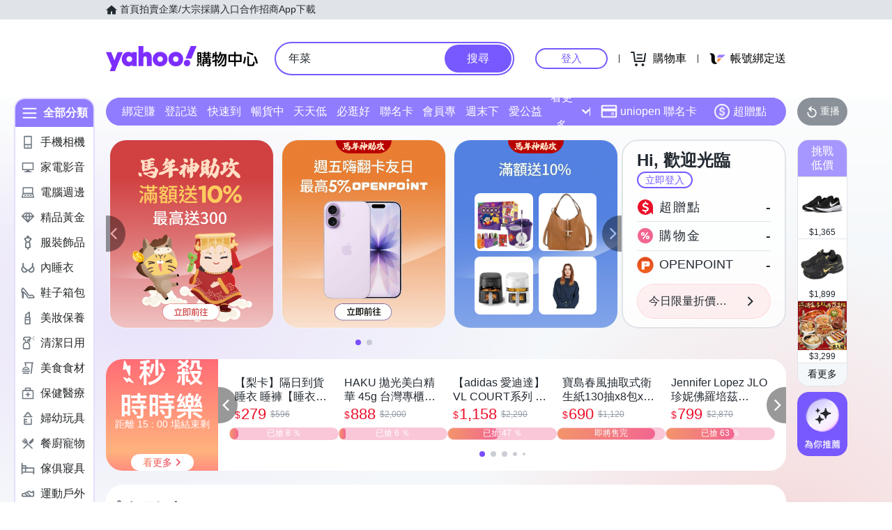

--- FILE ---
content_type: image/svg+xml
request_url: https://img.yec.tw/zq/ecimg/sas-cat-icon-tv.svg
body_size: 490
content:
<svg width="24" height="24" viewBox="0 0 24 24" fill="none" xmlns="http://www.w3.org/2000/svg">
<path fill-rule="evenodd" clip-rule="evenodd" d="M3.81846 15.1328H20.1821V5.29071H3.81846V15.1328ZM21.0909 3.5H2.90909C2.40727 3.5 2 3.89995 2 4.39474V16.0263C2 16.5193 2.40727 16.9211 2.90909 16.9211H10.1818L9.27273 18.7105H6.54545C6.04273 18.7105 5.63636 19.1105 5.63636 19.6053C5.63636 20.0983 6.04273 20.5 6.54545 20.5H17.4545C17.9573 20.5 18.3636 20.0983 18.3636 19.6053C18.3636 19.1105 17.9573 18.7105 17.4545 18.7105H14.7273L13.8182 16.9211H21.0909C21.5936 16.9211 22 16.5193 22 16.0263V4.39474C22 3.89995 21.5936 3.5 21.0909 3.5Z" fill="#6E7780"/>
</svg>


--- FILE ---
content_type: application/javascript; charset=utf-8
request_url: https://bw.scupio.com/ssp/initid.aspx?mode=L&cb=0.3648458793707008&mid=0
body_size: 247
content:
cb({'id':'CPL20260130205427991474'});